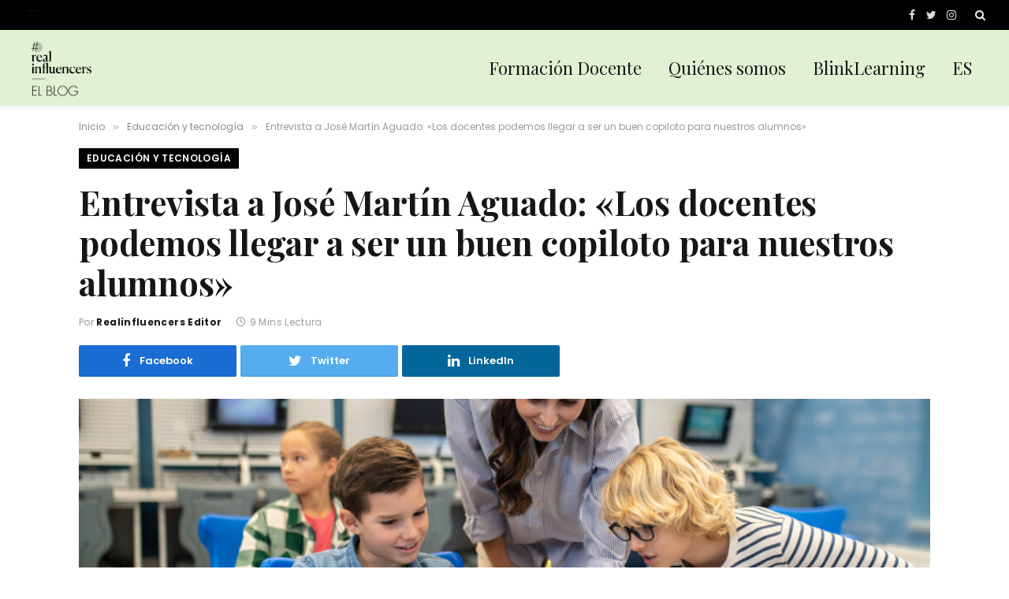

--- FILE ---
content_type: text/html; charset=UTF-8
request_url: https://www.realinfluencers.es/2023/07/25/bienestar-digital-los-docentes-podemos-llegar-a-ser-un-buen-copiloto-para-nuestros-alumnos/
body_size: 17726
content:

<!DOCTYPE html>
<html lang="es-ES" class="s-light site-s-light">

<head>

	<meta charset="UTF-8" />
	<meta name="viewport" content="width=device-width, initial-scale=1" />
	<meta name='robots' content='index, follow, max-image-preview:large, max-snippet:-1, max-video-preview:-1' />
<link rel="alternate" hreflang="es" href="https://www.realinfluencers.es/2023/07/25/bienestar-digital-los-docentes-podemos-llegar-a-ser-un-buen-copiloto-para-nuestros-alumnos/" />
<link rel="alternate" hreflang="x-default" href="https://www.realinfluencers.es/2023/07/25/bienestar-digital-los-docentes-podemos-llegar-a-ser-un-buen-copiloto-para-nuestros-alumnos/" />

	<!-- This site is optimized with the Yoast SEO plugin v19.1 - https://yoast.com/wordpress/plugins/seo/ -->
	<title>Entrevista a José Martín Aguado: &quot;Los docentes podemos llegar a ser un buen copiloto para nuestros alumnos&quot; - Realinfluencers</title><link rel="preload" as="image" imagesrcset="https://www.realinfluencers.es/wp-content/uploads/2023/06/Bienestar_digitalt-1024x533.jpg" imagesizes="(max-width: 1200px) 100vw, 1200px" /><link rel="preload" as="font" href="https://www.realinfluencers.es/wp-content/themes/smart-mag/css/icons/fonts/ts-icons.woff2?v2.3" type="font/woff2" crossorigin="anonymous" />
	<meta name="description" content="Entrevistamos a José Martín Aguado, tutor de adolescentes, profesor y experto en Bienestar Digital en educación" />
	<link rel="canonical" href="https://www.realinfluencers.es/2023/07/25/bienestar-digital-los-docentes-podemos-llegar-a-ser-un-buen-copiloto-para-nuestros-alumnos/" />
	<meta property="og:locale" content="es_ES" />
	<meta property="og:type" content="article" />
	<meta property="og:title" content="Entrevista a José Martín Aguado: &quot;Los docentes podemos llegar a ser un buen copiloto para nuestros alumnos&quot; - Realinfluencers" />
	<meta property="og:description" content="Entrevistamos a José Martín Aguado, tutor de adolescentes, profesor y experto en Bienestar Digital en educación" />
	<meta property="og:url" content="https://www.realinfluencers.es/2023/07/25/bienestar-digital-los-docentes-podemos-llegar-a-ser-un-buen-copiloto-para-nuestros-alumnos/" />
	<meta property="og:site_name" content="Realinfluencers" />
	<meta property="article:publisher" content="https://www.facebook.com/blinklearning/" />
	<meta property="article:published_time" content="2023-07-25T14:15:55+00:00" />
	<meta property="article:modified_time" content="2024-11-07T16:29:26+00:00" />
	<meta property="og:image" content="https://www.realinfluencers.es/wp-content/uploads/2023/06/Bienestar_digitalt.jpg" />
	<meta property="og:image:width" content="1200" />
	<meta property="og:image:height" content="625" />
	<meta property="og:image:type" content="image/jpeg" />
	<meta name="twitter:card" content="summary" />
	<meta name="twitter:creator" content="@Blinklearning" />
	<meta name="twitter:site" content="@Blinklearning" />
	<meta name="twitter:label1" content="Escrito por" />
	<meta name="twitter:data1" content="Realinfluencers Editor" />
	<meta name="twitter:label2" content="Tiempo de lectura" />
	<meta name="twitter:data2" content="9 minutos" />
	<script type="application/ld+json" class="yoast-schema-graph">{"@context":"https://schema.org","@graph":[{"@type":"Organization","@id":"https://www.realinfluencers.es/#organization","name":"BlinkLearning","url":"https://www.realinfluencers.es/","sameAs":["https://www.instagram.com/blinklearning_/","https://es.linkedin.com/company/blinklearning","https://www.youtube.com/user/blinklearning","https://www.facebook.com/blinklearning/","https://twitter.com/Blinklearning"],"logo":{"@type":"ImageObject","inLanguage":"es","@id":"https://www.realinfluencers.es/#/schema/logo/image/","url":"https://www.realinfluencers.es/wp-content/uploads/2019/09/Blink-fondoblanco.png","contentUrl":"https://www.realinfluencers.es/wp-content/uploads/2019/09/Blink-fondoblanco.png","width":1183,"height":624,"caption":"BlinkLearning"},"image":{"@id":"https://www.realinfluencers.es/#/schema/logo/image/"}},{"@type":"WebSite","@id":"https://www.realinfluencers.es/#website","url":"https://www.realinfluencers.es/","name":"Realinfluencers","description":"Formación continua para docentes","publisher":{"@id":"https://www.realinfluencers.es/#organization"},"potentialAction":[{"@type":"SearchAction","target":{"@type":"EntryPoint","urlTemplate":"https://www.realinfluencers.es/?s={search_term_string}"},"query-input":"required name=search_term_string"}],"inLanguage":"es"},{"@type":"ImageObject","inLanguage":"es","@id":"https://www.realinfluencers.es/2023/07/25/bienestar-digital-los-docentes-podemos-llegar-a-ser-un-buen-copiloto-para-nuestros-alumnos/#primaryimage","url":"https://www.realinfluencers.es/wp-content/uploads/2023/06/Bienestar_digitalt.jpg","contentUrl":"https://www.realinfluencers.es/wp-content/uploads/2023/06/Bienestar_digitalt.jpg","width":1200,"height":625,"caption":"Bienestar digital_Realinfluencers"},{"@type":"WebPage","@id":"https://www.realinfluencers.es/2023/07/25/bienestar-digital-los-docentes-podemos-llegar-a-ser-un-buen-copiloto-para-nuestros-alumnos/#webpage","url":"https://www.realinfluencers.es/2023/07/25/bienestar-digital-los-docentes-podemos-llegar-a-ser-un-buen-copiloto-para-nuestros-alumnos/","name":"Entrevista a José Martín Aguado: \"Los docentes podemos llegar a ser un buen copiloto para nuestros alumnos\" - Realinfluencers","isPartOf":{"@id":"https://www.realinfluencers.es/#website"},"primaryImageOfPage":{"@id":"https://www.realinfluencers.es/2023/07/25/bienestar-digital-los-docentes-podemos-llegar-a-ser-un-buen-copiloto-para-nuestros-alumnos/#primaryimage"},"datePublished":"2023-07-25T14:15:55+00:00","dateModified":"2024-11-07T16:29:26+00:00","description":"Entrevistamos a José Martín Aguado, tutor de adolescentes, profesor y experto en Bienestar Digital en educación","breadcrumb":{"@id":"https://www.realinfluencers.es/2023/07/25/bienestar-digital-los-docentes-podemos-llegar-a-ser-un-buen-copiloto-para-nuestros-alumnos/#breadcrumb"},"inLanguage":"es","potentialAction":[{"@type":"ReadAction","target":["https://www.realinfluencers.es/2023/07/25/bienestar-digital-los-docentes-podemos-llegar-a-ser-un-buen-copiloto-para-nuestros-alumnos/"]}]},{"@type":"BreadcrumbList","@id":"https://www.realinfluencers.es/2023/07/25/bienestar-digital-los-docentes-podemos-llegar-a-ser-un-buen-copiloto-para-nuestros-alumnos/#breadcrumb","itemListElement":[{"@type":"ListItem","position":1,"name":"Portada","item":"https://www.realinfluencers.es/"},{"@type":"ListItem","position":2,"name":"Entrevista a José Martín Aguado: «Los docentes podemos llegar a ser un buen copiloto para nuestros alumnos»"}]},{"@type":"Article","@id":"https://www.realinfluencers.es/2023/07/25/bienestar-digital-los-docentes-podemos-llegar-a-ser-un-buen-copiloto-para-nuestros-alumnos/#article","isPartOf":{"@id":"https://www.realinfluencers.es/2023/07/25/bienestar-digital-los-docentes-podemos-llegar-a-ser-un-buen-copiloto-para-nuestros-alumnos/#webpage"},"author":{"@id":"https://www.realinfluencers.es/#/schema/person/df5e11479909b05a948d2b1292167fc4"},"headline":"Entrevista a José Martín Aguado: «Los docentes podemos llegar a ser un buen copiloto para nuestros alumnos»","datePublished":"2023-07-25T14:15:55+00:00","dateModified":"2024-11-07T16:29:26+00:00","mainEntityOfPage":{"@id":"https://www.realinfluencers.es/2023/07/25/bienestar-digital-los-docentes-podemos-llegar-a-ser-un-buen-copiloto-para-nuestros-alumnos/#webpage"},"wordCount":1907,"commentCount":0,"publisher":{"@id":"https://www.realinfluencers.es/#organization"},"image":{"@id":"https://www.realinfluencers.es/2023/07/25/bienestar-digital-los-docentes-podemos-llegar-a-ser-un-buen-copiloto-para-nuestros-alumnos/#primaryimage"},"thumbnailUrl":"https://www.realinfluencers.es/wp-content/uploads/2023/06/Bienestar_digitalt.jpg","keywords":["#NoticiasBlink","#NoticiasDestacadasBlink","blinklearning"],"articleSection":["Educación y tecnología"],"inLanguage":"es","potentialAction":[{"@type":"CommentAction","name":"Comment","target":["https://www.realinfluencers.es/2023/07/25/bienestar-digital-los-docentes-podemos-llegar-a-ser-un-buen-copiloto-para-nuestros-alumnos/#respond"]}]},{"@type":"Person","@id":"https://www.realinfluencers.es/#/schema/person/df5e11479909b05a948d2b1292167fc4","name":"Realinfluencers Editor","url":"https://www.realinfluencers.es/author/redaccion-realinfluencers/"}]}</script>
	<!-- / Yoast SEO plugin. -->


<link rel='dns-prefetch' href='//fonts.googleapis.com' />
<link rel='dns-prefetch' href='//s.w.org' />
<link rel="alternate" type="application/rss+xml" title="Realinfluencers &raquo; Feed" href="https://www.realinfluencers.es/feed/" />
<link rel="alternate" type="application/rss+xml" title="Realinfluencers &raquo; Feed de los comentarios" href="https://www.realinfluencers.es/comments/feed/" />
<link rel="alternate" type="application/rss+xml" title="Realinfluencers &raquo; Comentario Entrevista a José Martín Aguado: «Los docentes podemos llegar a ser un buen copiloto para nuestros alumnos» del feed" href="https://www.realinfluencers.es/2023/07/25/bienestar-digital-los-docentes-podemos-llegar-a-ser-un-buen-copiloto-para-nuestros-alumnos/feed/" />
<script type="text/javascript">
window._wpemojiSettings = {"baseUrl":"https:\/\/s.w.org\/images\/core\/emoji\/14.0.0\/72x72\/","ext":".png","svgUrl":"https:\/\/s.w.org\/images\/core\/emoji\/14.0.0\/svg\/","svgExt":".svg","source":{"concatemoji":"https:\/\/www.realinfluencers.es\/wp-includes\/js\/wp-emoji-release.min.js?ver=6.0.11"}};
/*! This file is auto-generated */
!function(e,a,t){var n,r,o,i=a.createElement("canvas"),p=i.getContext&&i.getContext("2d");function s(e,t){var a=String.fromCharCode,e=(p.clearRect(0,0,i.width,i.height),p.fillText(a.apply(this,e),0,0),i.toDataURL());return p.clearRect(0,0,i.width,i.height),p.fillText(a.apply(this,t),0,0),e===i.toDataURL()}function c(e){var t=a.createElement("script");t.src=e,t.defer=t.type="text/javascript",a.getElementsByTagName("head")[0].appendChild(t)}for(o=Array("flag","emoji"),t.supports={everything:!0,everythingExceptFlag:!0},r=0;r<o.length;r++)t.supports[o[r]]=function(e){if(!p||!p.fillText)return!1;switch(p.textBaseline="top",p.font="600 32px Arial",e){case"flag":return s([127987,65039,8205,9895,65039],[127987,65039,8203,9895,65039])?!1:!s([55356,56826,55356,56819],[55356,56826,8203,55356,56819])&&!s([55356,57332,56128,56423,56128,56418,56128,56421,56128,56430,56128,56423,56128,56447],[55356,57332,8203,56128,56423,8203,56128,56418,8203,56128,56421,8203,56128,56430,8203,56128,56423,8203,56128,56447]);case"emoji":return!s([129777,127995,8205,129778,127999],[129777,127995,8203,129778,127999])}return!1}(o[r]),t.supports.everything=t.supports.everything&&t.supports[o[r]],"flag"!==o[r]&&(t.supports.everythingExceptFlag=t.supports.everythingExceptFlag&&t.supports[o[r]]);t.supports.everythingExceptFlag=t.supports.everythingExceptFlag&&!t.supports.flag,t.DOMReady=!1,t.readyCallback=function(){t.DOMReady=!0},t.supports.everything||(n=function(){t.readyCallback()},a.addEventListener?(a.addEventListener("DOMContentLoaded",n,!1),e.addEventListener("load",n,!1)):(e.attachEvent("onload",n),a.attachEvent("onreadystatechange",function(){"complete"===a.readyState&&t.readyCallback()})),(e=t.source||{}).concatemoji?c(e.concatemoji):e.wpemoji&&e.twemoji&&(c(e.twemoji),c(e.wpemoji)))}(window,document,window._wpemojiSettings);
</script>
<style type="text/css">
img.wp-smiley,
img.emoji {
	display: inline !important;
	border: none !important;
	box-shadow: none !important;
	height: 1em !important;
	width: 1em !important;
	margin: 0 0.07em !important;
	vertical-align: -0.1em !important;
	background: none !important;
	padding: 0 !important;
}
</style>
	<link rel='stylesheet' id='sdm-styles-css'  href='https://www.realinfluencers.es/wp-content/plugins/simple-download-monitor/css/sdm_wp_styles.css?ver=6.0.11' type='text/css' media='all' />
<link rel='stylesheet' id='wp-block-library-css'  href='https://www.realinfluencers.es/wp-includes/css/dist/block-library/style.min.css?ver=6.0.11' type='text/css' media='all' />
<style id='global-styles-inline-css' type='text/css'>
body{--wp--preset--color--black: #000000;--wp--preset--color--cyan-bluish-gray: #abb8c3;--wp--preset--color--white: #ffffff;--wp--preset--color--pale-pink: #f78da7;--wp--preset--color--vivid-red: #cf2e2e;--wp--preset--color--luminous-vivid-orange: #ff6900;--wp--preset--color--luminous-vivid-amber: #fcb900;--wp--preset--color--light-green-cyan: #7bdcb5;--wp--preset--color--vivid-green-cyan: #00d084;--wp--preset--color--pale-cyan-blue: #8ed1fc;--wp--preset--color--vivid-cyan-blue: #0693e3;--wp--preset--color--vivid-purple: #9b51e0;--wp--preset--gradient--vivid-cyan-blue-to-vivid-purple: linear-gradient(135deg,rgba(6,147,227,1) 0%,rgb(155,81,224) 100%);--wp--preset--gradient--light-green-cyan-to-vivid-green-cyan: linear-gradient(135deg,rgb(122,220,180) 0%,rgb(0,208,130) 100%);--wp--preset--gradient--luminous-vivid-amber-to-luminous-vivid-orange: linear-gradient(135deg,rgba(252,185,0,1) 0%,rgba(255,105,0,1) 100%);--wp--preset--gradient--luminous-vivid-orange-to-vivid-red: linear-gradient(135deg,rgba(255,105,0,1) 0%,rgb(207,46,46) 100%);--wp--preset--gradient--very-light-gray-to-cyan-bluish-gray: linear-gradient(135deg,rgb(238,238,238) 0%,rgb(169,184,195) 100%);--wp--preset--gradient--cool-to-warm-spectrum: linear-gradient(135deg,rgb(74,234,220) 0%,rgb(151,120,209) 20%,rgb(207,42,186) 40%,rgb(238,44,130) 60%,rgb(251,105,98) 80%,rgb(254,248,76) 100%);--wp--preset--gradient--blush-light-purple: linear-gradient(135deg,rgb(255,206,236) 0%,rgb(152,150,240) 100%);--wp--preset--gradient--blush-bordeaux: linear-gradient(135deg,rgb(254,205,165) 0%,rgb(254,45,45) 50%,rgb(107,0,62) 100%);--wp--preset--gradient--luminous-dusk: linear-gradient(135deg,rgb(255,203,112) 0%,rgb(199,81,192) 50%,rgb(65,88,208) 100%);--wp--preset--gradient--pale-ocean: linear-gradient(135deg,rgb(255,245,203) 0%,rgb(182,227,212) 50%,rgb(51,167,181) 100%);--wp--preset--gradient--electric-grass: linear-gradient(135deg,rgb(202,248,128) 0%,rgb(113,206,126) 100%);--wp--preset--gradient--midnight: linear-gradient(135deg,rgb(2,3,129) 0%,rgb(40,116,252) 100%);--wp--preset--duotone--dark-grayscale: url('#wp-duotone-dark-grayscale');--wp--preset--duotone--grayscale: url('#wp-duotone-grayscale');--wp--preset--duotone--purple-yellow: url('#wp-duotone-purple-yellow');--wp--preset--duotone--blue-red: url('#wp-duotone-blue-red');--wp--preset--duotone--midnight: url('#wp-duotone-midnight');--wp--preset--duotone--magenta-yellow: url('#wp-duotone-magenta-yellow');--wp--preset--duotone--purple-green: url('#wp-duotone-purple-green');--wp--preset--duotone--blue-orange: url('#wp-duotone-blue-orange');--wp--preset--font-size--small: 13px;--wp--preset--font-size--medium: 20px;--wp--preset--font-size--large: 36px;--wp--preset--font-size--x-large: 42px;}.has-black-color{color: var(--wp--preset--color--black) !important;}.has-cyan-bluish-gray-color{color: var(--wp--preset--color--cyan-bluish-gray) !important;}.has-white-color{color: var(--wp--preset--color--white) !important;}.has-pale-pink-color{color: var(--wp--preset--color--pale-pink) !important;}.has-vivid-red-color{color: var(--wp--preset--color--vivid-red) !important;}.has-luminous-vivid-orange-color{color: var(--wp--preset--color--luminous-vivid-orange) !important;}.has-luminous-vivid-amber-color{color: var(--wp--preset--color--luminous-vivid-amber) !important;}.has-light-green-cyan-color{color: var(--wp--preset--color--light-green-cyan) !important;}.has-vivid-green-cyan-color{color: var(--wp--preset--color--vivid-green-cyan) !important;}.has-pale-cyan-blue-color{color: var(--wp--preset--color--pale-cyan-blue) !important;}.has-vivid-cyan-blue-color{color: var(--wp--preset--color--vivid-cyan-blue) !important;}.has-vivid-purple-color{color: var(--wp--preset--color--vivid-purple) !important;}.has-black-background-color{background-color: var(--wp--preset--color--black) !important;}.has-cyan-bluish-gray-background-color{background-color: var(--wp--preset--color--cyan-bluish-gray) !important;}.has-white-background-color{background-color: var(--wp--preset--color--white) !important;}.has-pale-pink-background-color{background-color: var(--wp--preset--color--pale-pink) !important;}.has-vivid-red-background-color{background-color: var(--wp--preset--color--vivid-red) !important;}.has-luminous-vivid-orange-background-color{background-color: var(--wp--preset--color--luminous-vivid-orange) !important;}.has-luminous-vivid-amber-background-color{background-color: var(--wp--preset--color--luminous-vivid-amber) !important;}.has-light-green-cyan-background-color{background-color: var(--wp--preset--color--light-green-cyan) !important;}.has-vivid-green-cyan-background-color{background-color: var(--wp--preset--color--vivid-green-cyan) !important;}.has-pale-cyan-blue-background-color{background-color: var(--wp--preset--color--pale-cyan-blue) !important;}.has-vivid-cyan-blue-background-color{background-color: var(--wp--preset--color--vivid-cyan-blue) !important;}.has-vivid-purple-background-color{background-color: var(--wp--preset--color--vivid-purple) !important;}.has-black-border-color{border-color: var(--wp--preset--color--black) !important;}.has-cyan-bluish-gray-border-color{border-color: var(--wp--preset--color--cyan-bluish-gray) !important;}.has-white-border-color{border-color: var(--wp--preset--color--white) !important;}.has-pale-pink-border-color{border-color: var(--wp--preset--color--pale-pink) !important;}.has-vivid-red-border-color{border-color: var(--wp--preset--color--vivid-red) !important;}.has-luminous-vivid-orange-border-color{border-color: var(--wp--preset--color--luminous-vivid-orange) !important;}.has-luminous-vivid-amber-border-color{border-color: var(--wp--preset--color--luminous-vivid-amber) !important;}.has-light-green-cyan-border-color{border-color: var(--wp--preset--color--light-green-cyan) !important;}.has-vivid-green-cyan-border-color{border-color: var(--wp--preset--color--vivid-green-cyan) !important;}.has-pale-cyan-blue-border-color{border-color: var(--wp--preset--color--pale-cyan-blue) !important;}.has-vivid-cyan-blue-border-color{border-color: var(--wp--preset--color--vivid-cyan-blue) !important;}.has-vivid-purple-border-color{border-color: var(--wp--preset--color--vivid-purple) !important;}.has-vivid-cyan-blue-to-vivid-purple-gradient-background{background: var(--wp--preset--gradient--vivid-cyan-blue-to-vivid-purple) !important;}.has-light-green-cyan-to-vivid-green-cyan-gradient-background{background: var(--wp--preset--gradient--light-green-cyan-to-vivid-green-cyan) !important;}.has-luminous-vivid-amber-to-luminous-vivid-orange-gradient-background{background: var(--wp--preset--gradient--luminous-vivid-amber-to-luminous-vivid-orange) !important;}.has-luminous-vivid-orange-to-vivid-red-gradient-background{background: var(--wp--preset--gradient--luminous-vivid-orange-to-vivid-red) !important;}.has-very-light-gray-to-cyan-bluish-gray-gradient-background{background: var(--wp--preset--gradient--very-light-gray-to-cyan-bluish-gray) !important;}.has-cool-to-warm-spectrum-gradient-background{background: var(--wp--preset--gradient--cool-to-warm-spectrum) !important;}.has-blush-light-purple-gradient-background{background: var(--wp--preset--gradient--blush-light-purple) !important;}.has-blush-bordeaux-gradient-background{background: var(--wp--preset--gradient--blush-bordeaux) !important;}.has-luminous-dusk-gradient-background{background: var(--wp--preset--gradient--luminous-dusk) !important;}.has-pale-ocean-gradient-background{background: var(--wp--preset--gradient--pale-ocean) !important;}.has-electric-grass-gradient-background{background: var(--wp--preset--gradient--electric-grass) !important;}.has-midnight-gradient-background{background: var(--wp--preset--gradient--midnight) !important;}.has-small-font-size{font-size: var(--wp--preset--font-size--small) !important;}.has-medium-font-size{font-size: var(--wp--preset--font-size--medium) !important;}.has-large-font-size{font-size: var(--wp--preset--font-size--large) !important;}.has-x-large-font-size{font-size: var(--wp--preset--font-size--x-large) !important;}
</style>
<link rel='stylesheet' id='contact-form-7-css'  href='https://www.realinfluencers.es/wp-content/plugins/contact-form-7/includes/css/styles.css?ver=5.5.6.1' type='text/css' media='all' />
<link rel='stylesheet' id='tfba_socialfeed_style-css'  href='https://www.realinfluencers.es/wp-content/plugins/twitter-feed-by-arrowplugins-premium-1.0/includes/../css/jquery.socialfeed.css?ver=1.0.0' type='text/css' media='all' />
<link rel='stylesheet' id='wpml-legacy-dropdown-0-css'  href='//www.realinfluencers.es/wp-content/plugins/sitepress-multilingual-cms/templates/language-switchers/legacy-dropdown/style.min.css?ver=1' type='text/css' media='all' />
<link rel='stylesheet' id='wpml-legacy-horizontal-list-0-css'  href='//www.realinfluencers.es/wp-content/plugins/sitepress-multilingual-cms/templates/language-switchers/legacy-list-horizontal/style.min.css?ver=1' type='text/css' media='all' />
<link rel='stylesheet' id='wpml-menu-item-0-css'  href='//www.realinfluencers.es/wp-content/plugins/sitepress-multilingual-cms/templates/language-switchers/menu-item/style.min.css?ver=1' type='text/css' media='all' />
<link rel='stylesheet' id='cms-navigation-style-base-css'  href='https://www.realinfluencers.es/wp-content/plugins/wpml-cms-nav/res/css/cms-navigation-base.css?ver=1.5.5' type='text/css' media='screen' />
<link rel='stylesheet' id='cms-navigation-style-css'  href='https://www.realinfluencers.es/wp-content/plugins/wpml-cms-nav/res/css/cms-navigation.css?ver=1.5.5' type='text/css' media='screen' />
<link rel='stylesheet' id='smartmag-core-css'  href='https://www.realinfluencers.es/wp-content/themes/smart-mag/style.css?ver=8.0.6' type='text/css' media='all' />
<style id='smartmag-core-inline-css' type='text/css'>
:root { --c-main: #000000;
--c-main-rgb: 0,0,0;
--text-font: "Poppins", system-ui, -apple-system, "Segoe UI", Arial, sans-serif;
--body-font: "Poppins", system-ui, -apple-system, "Segoe UI", Arial, sans-serif;
--ui-font: "Poppins", system-ui, -apple-system, "Segoe UI", Arial, sans-serif;
--title-font: "Poppins", system-ui, -apple-system, "Segoe UI", Arial, sans-serif;
--h-font: "Poppins", system-ui, -apple-system, "Segoe UI", Arial, sans-serif;
--title-font: "Playfair Display", system-ui, -apple-system, "Segoe UI", Arial, sans-serif;
--h-font: "Playfair Display", system-ui, -apple-system, "Segoe UI", Arial, sans-serif;
--title-size-xs: 0px;
--title-size-s: 0px;
--title-size-xl: 21px;
--title-fw-semi: 0;
--main-width: 1080px;
--wrap-padding: 30px;
--excerpt-size: 14px; }
.wrap { width: 100%; }
.main-wrap > .main { margin-top: 0px; }
.main-sidebar .widget-title { --space-below: 0px; }
.smart-head-main { --c-shadow: rgba(0,0,0,0.05); }
.smart-head-main .smart-head-top { --head-h: 38px; }
.smart-head-main .smart-head-mid { --head-h: 96px; background-color: #e0f2d3; border-top-width: 0px; }
.smart-head-main .smart-head-mid > .inner { padding-bottom: 0px; }
.navigation { font-family: "Poppins", system-ui, -apple-system, "Segoe UI", Arial, sans-serif; }
.navigation-main .menu > li > a { font-family: "Playfair Display", system-ui, -apple-system, "Segoe UI", Arial, sans-serif; font-size: 22px; font-weight: 200; font-style: normal; text-transform: initial; }
.navigation-main .menu > li li a { font-family: "Poppins", system-ui, -apple-system, "Segoe UI", Arial, sans-serif; }
.s-light .sub-cats { background-color: #000000; }
.smart-head-mobile .smart-head-sticky { max-height: 0px; --head-h: 0px; }
.smart-head-mobile .smart-head-top { border-bottom-width: 0px; }
.smart-head-mobile .smart-head-mid { --head-h: 57px; background-color: #e0f2d3; border-top-width: 3px; border-top-color: #e0f2d3; border-bottom-width: 0px; border-bottom-color: #e0f2d3; }
.s-dark .smart-head-mobile .smart-head-mid,
.smart-head-mobile .s-dark.smart-head-mid { border-bottom-color: #000000; }
.mobile-menu { font-family: "Playfair Display", system-ui, -apple-system, "Segoe UI", Arial, sans-serif; font-weight: normal; font-style: normal; text-transform: initial; }
.smart-head-main .logo-is-image { padding-top: 2px; }
.smart-head-main { --c-hamburger: #0f0f0f; }
.smart-head-main .offcanvas-toggle:hover { --c-hamburger: #8e8e8e; }
.smart-head-main .offcanvas-toggle { transform: scale(0.7); }
.smart-head-main .hamburger-icon { --line-weight: 1px; }
.smart-head-mobile { --c-hamburger: #0a0a0a; }
.smart-head-mobile .offcanvas-toggle:hover { --c-hamburger: #7f7f7f; }
.smart-head-mobile .offcanvas-toggle { transform: scale(0.9); }
.smart-head-mobile .hamburger-icon { --line-weight: 2.5px; --height: 17px; }
.smart-head-mobile .offcanvas-toggle { --item-mr: 1px; }
.upper-footer > .wrap { padding-top: 0px; }
.main-footer .lower-footer { background-color: #0f0f0f; }
.s-dark .lower-footer { background-color: #0a0a0a; }
.lower-footer { color: #e0f2d3; }
.s-dark .lower-footer { color: #e0f2d3; }
.main-footer .lower-footer { --c-links: #e0f2d3; --c-foot-menu: #e0f2d3; }
.s-dark .lower-footer { --c-links: #e0f2d3; --c-foot-menu: #e0f2d3; }
.lower-footer .inner { padding-top: 80px; padding-bottom: 80px; }
.post-meta .meta-item, .post-meta .text-in { font-size: 11px; font-weight: normal; text-transform: uppercase; letter-spacing: 0.03em; }
.post-meta .text-in, .post-meta .post-cat > a { font-size: 11px; }
.post-meta .post-cat > a { font-weight: bold; text-transform: uppercase; letter-spacing: 0.1em; }
.post-meta .post-author > a { font-weight: bold; }
.block-head .heading { font-family: "Roboto", system-ui, -apple-system, "Segoe UI", Arial, sans-serif; }
.loop-grid-base .post-title { font-size: 18px; font-weight: 600; }
.single .featured .ratio-is-custom { padding-bottom: calc(100% / 1); }
.single .featured .image-link { padding-bottom: initial; height: 300px; }
.post-meta-single .meta-item, .post-meta-single .text-in { font-size: 12px; font-weight: normal; text-transform: initial; }
.the-post-header .post-meta .post-title { font-family: "Playfair Display", system-ui, -apple-system, "Segoe UI", Arial, sans-serif; }
.entry-content { font-family: "Poppins", system-ui, -apple-system, "Segoe UI", Arial, sans-serif; font-size: 16px; }
.post-share-float .service { width: 38px; height: 34px; margin-bottom: 8px; font-size: 18px; }
.post-share-float .service:not(:hover) { color: #ffffff; }
.s-head-modern .sub-title { font-family: "Poppins", system-ui, -apple-system, "Segoe UI", Arial, sans-serif; font-weight: normal; font-style: normal; text-transform: initial; }
.site-s-light .s-head-modern-a .post-meta { --c-post-meta: #000000; }
.s-head-large .sub-title { font-family: "Poppins", system-ui, -apple-system, "Segoe UI", Arial, sans-serif; }
.site-s-light .s-head-large .sub-title { color: #666666; }
.site-s-light .s-head-large .post-meta { --c-post-meta: #9b9b9b; }
.s-post-large .post-content-wrap { display: grid; }
.s-post-large .entry-content { max-width: calc(0px + var(--p-spacious-pad)*2); justify-self: center; }
.post-cover .overlay { --grad-color: var(--c-main); }
@media (min-width: 1200px) { .post-cover .post-meta .post-title { font-size: 26px; } }
@media (min-width: 940px) and (max-width: 1200px) { .navigation-main .menu > li > a { font-size: calc(10px + (22px - 10px) * .7); } }
@media (min-width: 768px) and (max-width: 940px) { .ts-contain, .main { padding-left: 35px; padding-right: 35px; }
.mobile-menu { font-size: 25px; }
.single .featured .image-link { padding-bottom: initial; height: 250px; } }
@media (max-width: 767px) { .ts-contain, .main { padding-left: 25px; padding-right: 25px; }
.mobile-menu { font-size: 25px; line-height: 0.15; }
.single .featured .image-link { padding-bottom: initial; height: 200px; } }


</style>
<link rel='stylesheet' id='smartmag-magnific-popup-css'  href='https://www.realinfluencers.es/wp-content/themes/smart-mag/css/lightbox.css?ver=8.0.6' type='text/css' media='all' />
<link rel='stylesheet' id='smartmag-icons-css'  href='https://www.realinfluencers.es/wp-content/themes/smart-mag/css/icons/icons.css?ver=8.0.6' type='text/css' media='all' />
<link rel='stylesheet' id='smart-mag-child-css'  href='https://www.realinfluencers.es/wp-content/themes/smart-mag-child/style.css?ver=1.0' type='text/css' media='all' />
<link crossorigin="anonymous" rel='stylesheet' id='smartmag-gfonts-custom-css'  href='https://fonts.googleapis.com/css?family=Poppins%3A400%2C500%2C600%2C700%2Cnormal%7CPlayfair+Display%3A400%2C500%2C600%2C700%2C200%2Cnormal%7CRoboto%3A400%2C500%2C600%2C700&#038;display=swap' type='text/css' media='all' />
<script type='text/javascript' src='https://www.realinfluencers.es/wp-includes/js/jquery/jquery.min.js?ver=3.6.0' id='jquery-core-js'></script>
<script type='text/javascript' src='https://www.realinfluencers.es/wp-includes/js/jquery/jquery-migrate.min.js?ver=3.3.2' id='jquery-migrate-js'></script>
<script type='text/javascript' id='sdm-scripts-js-extra'>
/* <![CDATA[ */
var sdm_ajax_script = {"ajaxurl":"https:\/\/www.realinfluencers.es\/wp-admin\/admin-ajax.php"};
/* ]]> */
</script>
<script type='text/javascript' src='https://www.realinfluencers.es/wp-content/plugins/simple-download-monitor/js/sdm_wp_scripts.js?ver=6.0.11' id='sdm-scripts-js'></script>
<script type='text/javascript' src='https://www.realinfluencers.es/wp-content/plugins/twitter-feed-by-arrowplugins-premium-1.0/includes/../bower_components/codebird-js/codebird.js?ver=6.0.11' id='tfba_codebird-js'></script>
<script type='text/javascript' src='https://www.realinfluencers.es/wp-content/plugins/twitter-feed-by-arrowplugins-premium-1.0/includes/../bower_components/doT/doT.min.js?ver=6.0.11' id='tfba_doT-js'></script>
<script type='text/javascript' src='https://www.realinfluencers.es/wp-content/plugins/twitter-feed-by-arrowplugins-premium-1.0/includes/../bower_components/moment/min/moment.min.js?ver=6.0.11' id='tfba_moment-js'></script>
<script type='text/javascript' src='https://www.realinfluencers.es/wp-content/plugins/twitter-feed-by-arrowplugins-premium-1.0/includes/../bower_components/moment/locale/es.js?ver=6.0.11' id='tfba_moment_es-js'></script>
<script type='text/javascript' src='https://www.realinfluencers.es/wp-content/plugins/twitter-feed-by-arrowplugins-premium-1.0/includes/../js/jquery.socialfeed.js?ver=6.0.11' id='tfba_socialfeed-js'></script>
<script type='text/javascript' src='//www.realinfluencers.es/wp-content/plugins/sitepress-multilingual-cms/templates/language-switchers/legacy-dropdown/script.min.js?ver=1' id='wpml-legacy-dropdown-0-js'></script>
<link rel="https://api.w.org/" href="https://www.realinfluencers.es/wp-json/" /><link rel="alternate" type="application/json" href="https://www.realinfluencers.es/wp-json/wp/v2/posts/34196" /><link rel="EditURI" type="application/rsd+xml" title="RSD" href="https://www.realinfluencers.es/xmlrpc.php?rsd" />
<link rel="wlwmanifest" type="application/wlwmanifest+xml" href="https://www.realinfluencers.es/wp-includes/wlwmanifest.xml" /> 
<meta name="generator" content="WordPress 6.0.11" />
<link rel='shortlink' href='https://www.realinfluencers.es/?p=34196' />
<link rel="alternate" type="application/json+oembed" href="https://www.realinfluencers.es/wp-json/oembed/1.0/embed?url=https%3A%2F%2Fwww.realinfluencers.es%2F2023%2F07%2F25%2Fbienestar-digital-los-docentes-podemos-llegar-a-ser-un-buen-copiloto-para-nuestros-alumnos%2F" />
<link rel="alternate" type="text/xml+oembed" href="https://www.realinfluencers.es/wp-json/oembed/1.0/embed?url=https%3A%2F%2Fwww.realinfluencers.es%2F2023%2F07%2F25%2Fbienestar-digital-los-docentes-podemos-llegar-a-ser-un-buen-copiloto-para-nuestros-alumnos%2F&#038;format=xml" />
<meta name="generator" content="WPML ver:4.5.8 stt:1,2;" />

		<script>
		var BunyadSchemeKey = 'bunyad-scheme';
		(() => {
			const d = document.documentElement;
			const c = d.classList;
			const scheme = localStorage.getItem(BunyadSchemeKey);
			if (scheme) {
				d.dataset.origClass = c;
				scheme === 'dark' ? c.remove('s-light', 'site-s-light') : c.remove('s-dark', 'site-s-dark');
				c.add('site-s-' + scheme, 's-' + scheme);
			}
		})();
		</script>
		<link rel="amphtml" href="https://www.realinfluencers.es/2023/07/25/bienestar-digital-los-docentes-podemos-llegar-a-ser-un-buen-copiloto-para-nuestros-alumnos/?amp=1"><script>
  (function(i,s,o,g,r,a,m){i['GoogleAnalyticsObject']=r;i[r]=i[r]||function(){
  (i[r].q=i[r].q||[]).push(arguments)},i[r].l=1*new Date();a=s.createElement(o),
  m=s.getElementsByTagName(o)[0];a.async=1;a.src=g;m.parentNode.insertBefore(a,m)
  })(window,document,'script','https://www.google-analytics.com/analytics.js','ga');

  ga('create', 'UA-90764226-1', 'auto');
  ga('send', 'pageview');

</script>

<!-- Google tag (gtag.js) -->
<script async src="https://www.googletagmanager.com/gtag/js?id=G-KP0VVS54ZJ"></script>
<script>
  window.dataLayer = window.dataLayer || [];
  function gtag(){dataLayer.push(arguments);}
  gtag('js', new Date());

  gtag('config', 'G-KP0VVS54ZJ');
</script><meta name="twitter:partner" content="tfwp"><link rel="icon" href="https://www.realinfluencers.es/wp-content/uploads/2022/05/Simbolo-150x150.png" sizes="32x32" />
<link rel="icon" href="https://www.realinfluencers.es/wp-content/uploads/2022/05/Simbolo-300x300.png" sizes="192x192" />
<link rel="apple-touch-icon" href="https://www.realinfluencers.es/wp-content/uploads/2022/05/Simbolo-300x300.png" />
<meta name="msapplication-TileImage" content="https://www.realinfluencers.es/wp-content/uploads/2022/05/Simbolo-300x300.png" />

<meta name="twitter:card" content="summary"><meta name="twitter:title" content="Entrevista a José Martín Aguado: «Los docentes podemos llegar a ser un buen copiloto para nuestros alumnos»"><meta name="twitter:description" content="Es fundamental abordar el bienestar digital en el ámbito escolar, ya que las instituciones educativas desempeñan un papel fundamental en la formación de ciudadanos digitales responsables y saludables."><meta name="twitter:image" content="https://www.realinfluencers.es/wp-content/uploads/2023/06/Bienestar_digitalt.jpg"><meta name="twitter:image:alt" content="Bienestar digital_Realinfluencers">
		<style type="text/css" id="wp-custom-css">
			.smart-head .logo-image {
	object-position: left center;
}

.mobile-menu li a {
	max-width: 100%;
	padding-right: 20px;
}

.off-canvas .ts-logo {
	justify-content: flex-start;
	margin-left: -20px;
}		</style>
		

</head>

<body class="post-template-default single single-post postid-34196 single-format-standard wp-custom-logo right-sidebar post-layout-large-image post-cat-6 has-lb has-lb-sm layout-normal elementor-default elementor-kit-31690">

<svg xmlns="http://www.w3.org/2000/svg" viewBox="0 0 0 0" width="0" height="0" focusable="false" role="none" style="visibility: hidden; position: absolute; left: -9999px; overflow: hidden;" ><defs><filter id="wp-duotone-dark-grayscale"><feColorMatrix color-interpolation-filters="sRGB" type="matrix" values=" .299 .587 .114 0 0 .299 .587 .114 0 0 .299 .587 .114 0 0 .299 .587 .114 0 0 " /><feComponentTransfer color-interpolation-filters="sRGB" ><feFuncR type="table" tableValues="0 0.49803921568627" /><feFuncG type="table" tableValues="0 0.49803921568627" /><feFuncB type="table" tableValues="0 0.49803921568627" /><feFuncA type="table" tableValues="1 1" /></feComponentTransfer><feComposite in2="SourceGraphic" operator="in" /></filter></defs></svg><svg xmlns="http://www.w3.org/2000/svg" viewBox="0 0 0 0" width="0" height="0" focusable="false" role="none" style="visibility: hidden; position: absolute; left: -9999px; overflow: hidden;" ><defs><filter id="wp-duotone-grayscale"><feColorMatrix color-interpolation-filters="sRGB" type="matrix" values=" .299 .587 .114 0 0 .299 .587 .114 0 0 .299 .587 .114 0 0 .299 .587 .114 0 0 " /><feComponentTransfer color-interpolation-filters="sRGB" ><feFuncR type="table" tableValues="0 1" /><feFuncG type="table" tableValues="0 1" /><feFuncB type="table" tableValues="0 1" /><feFuncA type="table" tableValues="1 1" /></feComponentTransfer><feComposite in2="SourceGraphic" operator="in" /></filter></defs></svg><svg xmlns="http://www.w3.org/2000/svg" viewBox="0 0 0 0" width="0" height="0" focusable="false" role="none" style="visibility: hidden; position: absolute; left: -9999px; overflow: hidden;" ><defs><filter id="wp-duotone-purple-yellow"><feColorMatrix color-interpolation-filters="sRGB" type="matrix" values=" .299 .587 .114 0 0 .299 .587 .114 0 0 .299 .587 .114 0 0 .299 .587 .114 0 0 " /><feComponentTransfer color-interpolation-filters="sRGB" ><feFuncR type="table" tableValues="0.54901960784314 0.98823529411765" /><feFuncG type="table" tableValues="0 1" /><feFuncB type="table" tableValues="0.71764705882353 0.25490196078431" /><feFuncA type="table" tableValues="1 1" /></feComponentTransfer><feComposite in2="SourceGraphic" operator="in" /></filter></defs></svg><svg xmlns="http://www.w3.org/2000/svg" viewBox="0 0 0 0" width="0" height="0" focusable="false" role="none" style="visibility: hidden; position: absolute; left: -9999px; overflow: hidden;" ><defs><filter id="wp-duotone-blue-red"><feColorMatrix color-interpolation-filters="sRGB" type="matrix" values=" .299 .587 .114 0 0 .299 .587 .114 0 0 .299 .587 .114 0 0 .299 .587 .114 0 0 " /><feComponentTransfer color-interpolation-filters="sRGB" ><feFuncR type="table" tableValues="0 1" /><feFuncG type="table" tableValues="0 0.27843137254902" /><feFuncB type="table" tableValues="0.5921568627451 0.27843137254902" /><feFuncA type="table" tableValues="1 1" /></feComponentTransfer><feComposite in2="SourceGraphic" operator="in" /></filter></defs></svg><svg xmlns="http://www.w3.org/2000/svg" viewBox="0 0 0 0" width="0" height="0" focusable="false" role="none" style="visibility: hidden; position: absolute; left: -9999px; overflow: hidden;" ><defs><filter id="wp-duotone-midnight"><feColorMatrix color-interpolation-filters="sRGB" type="matrix" values=" .299 .587 .114 0 0 .299 .587 .114 0 0 .299 .587 .114 0 0 .299 .587 .114 0 0 " /><feComponentTransfer color-interpolation-filters="sRGB" ><feFuncR type="table" tableValues="0 0" /><feFuncG type="table" tableValues="0 0.64705882352941" /><feFuncB type="table" tableValues="0 1" /><feFuncA type="table" tableValues="1 1" /></feComponentTransfer><feComposite in2="SourceGraphic" operator="in" /></filter></defs></svg><svg xmlns="http://www.w3.org/2000/svg" viewBox="0 0 0 0" width="0" height="0" focusable="false" role="none" style="visibility: hidden; position: absolute; left: -9999px; overflow: hidden;" ><defs><filter id="wp-duotone-magenta-yellow"><feColorMatrix color-interpolation-filters="sRGB" type="matrix" values=" .299 .587 .114 0 0 .299 .587 .114 0 0 .299 .587 .114 0 0 .299 .587 .114 0 0 " /><feComponentTransfer color-interpolation-filters="sRGB" ><feFuncR type="table" tableValues="0.78039215686275 1" /><feFuncG type="table" tableValues="0 0.94901960784314" /><feFuncB type="table" tableValues="0.35294117647059 0.47058823529412" /><feFuncA type="table" tableValues="1 1" /></feComponentTransfer><feComposite in2="SourceGraphic" operator="in" /></filter></defs></svg><svg xmlns="http://www.w3.org/2000/svg" viewBox="0 0 0 0" width="0" height="0" focusable="false" role="none" style="visibility: hidden; position: absolute; left: -9999px; overflow: hidden;" ><defs><filter id="wp-duotone-purple-green"><feColorMatrix color-interpolation-filters="sRGB" type="matrix" values=" .299 .587 .114 0 0 .299 .587 .114 0 0 .299 .587 .114 0 0 .299 .587 .114 0 0 " /><feComponentTransfer color-interpolation-filters="sRGB" ><feFuncR type="table" tableValues="0.65098039215686 0.40392156862745" /><feFuncG type="table" tableValues="0 1" /><feFuncB type="table" tableValues="0.44705882352941 0.4" /><feFuncA type="table" tableValues="1 1" /></feComponentTransfer><feComposite in2="SourceGraphic" operator="in" /></filter></defs></svg><svg xmlns="http://www.w3.org/2000/svg" viewBox="0 0 0 0" width="0" height="0" focusable="false" role="none" style="visibility: hidden; position: absolute; left: -9999px; overflow: hidden;" ><defs><filter id="wp-duotone-blue-orange"><feColorMatrix color-interpolation-filters="sRGB" type="matrix" values=" .299 .587 .114 0 0 .299 .587 .114 0 0 .299 .587 .114 0 0 .299 .587 .114 0 0 " /><feComponentTransfer color-interpolation-filters="sRGB" ><feFuncR type="table" tableValues="0.098039215686275 1" /><feFuncG type="table" tableValues="0 0.66274509803922" /><feFuncB type="table" tableValues="0.84705882352941 0.41960784313725" /><feFuncA type="table" tableValues="1 1" /></feComponentTransfer><feComposite in2="SourceGraphic" operator="in" /></filter></defs></svg>

<div class="main-wrap">

	
<div class="off-canvas-backdrop"></div>
<div class="mobile-menu-container off-canvas s-dark" id="off-canvas">

	<div class="off-canvas-head">
		<a href="#" class="close"><i class="tsi tsi-times"></i></a>

		<div class="ts-logo">
					</div>
	</div>

	<div class="off-canvas-content">

					<ul class="mobile-menu"></ul>
		
					<div class="off-canvas-widgets">
				<div id="icl_lang_sel_widget-5" class="widget widget_icl_lang_sel_widget">
<div
	 class="wpml-ls-sidebars-smartmag-off-canvas wpml-ls wpml-ls-legacy-dropdown js-wpml-ls-legacy-dropdown">
	<ul>

		<li tabindex="0" class="wpml-ls-slot-smartmag-off-canvas wpml-ls-item wpml-ls-item-es wpml-ls-current-language wpml-ls-first-item wpml-ls-last-item wpml-ls-item-legacy-dropdown">
			<a href="#" class="js-wpml-ls-item-toggle wpml-ls-item-toggle">
                <span class="wpml-ls-native">ES</span></a>

			<ul class="wpml-ls-sub-menu">
							</ul>

		</li>

	</ul>
</div>
</div>			</div>
		
		
	</div>

</div>
<div class="smart-head smart-head-a smart-head-main" id="smart-head" data-sticky="auto" data-sticky-type="smart" data-sticky-full>
	
	<div class="smart-head-row smart-head-top s-dark smart-head-row-full">

		<div class="inner wrap">

							
				<div class="items items-left ">
				
<button class="offcanvas-toggle has-icon" type="button" aria-label="Menu">
	<span class="hamburger-icon hamburger-icon-a">
		<span class="inner"></span>
	</span>
</button>				</div>

							
				<div class="items items-center empty">
								</div>

							
				<div class="items items-right ">
				
		<div class="spc-social-block spc-social spc-social-a smart-head-social">
		
			
				<a href="https://www.facebook.com/FormacionContinuaParaDocentes" class="link service s-facebook" target="_blank" rel="noopener">
					<i class="icon tsi tsi-facebook"></i>
					<span class="visuallyhidden">Facebook</span>
				</a>
									
			
				<a href="https://twitter.com/realinfluencer_" class="link service s-twitter" target="_blank" rel="noopener">
					<i class="icon tsi tsi-twitter"></i>
					<span class="visuallyhidden">Twitter</span>
				</a>
									
			
				<a href="https://www.instagram.com/realinfluencers_/" class="link service s-instagram" target="_blank" rel="noopener">
					<i class="icon tsi tsi-instagram"></i>
					<span class="visuallyhidden">Instagram</span>
				</a>
									
			
		</div>

		

	<a href="#" class="search-icon has-icon-only is-icon" title="Search">
		<i class="tsi tsi-search"></i>
	</a>

				</div>

						
		</div>
	</div>

	
	<div class="smart-head-row smart-head-mid is-light smart-head-row-full">

		<div class="inner wrap">

							
				<div class="items items-left ">
					<a href="https://www.realinfluencers.es/" title="Realinfluencers" rel="home" class="logo-link ts-logo logo-is-image">
		<span>
			
				
					<img src="https://www.realinfluencers.es/wp-content/uploads/2022/06/Logotipo-negativo-sinfondo-1.png" class="logo-image logo-image-dark" alt="Realinfluencers" width="236" height="188"/><img src="https://www.realinfluencers.es/wp-content/uploads/2022/07/elblog2-4.png" class="logo-image" alt="Realinfluencers" width="414" height="330"/>
									 
					</span>
	</a>				</div>

							
				<div class="items items-center empty">
								</div>

							
				<div class="items items-right ">
					<div class="nav-wrap">
		<nav class="navigation navigation-main nav-hov-a">
			<ul id="menu-principal" class="menu"><li id="menu-item-31795" class="menu-item menu-item-type-custom menu-item-object-custom menu-item-31795"><a target="_blank" rel="noopener" href="https://www.realinfluencers.com/">Formación Docente</a></li>
<li id="menu-item-32206" class="menu-item menu-item-type-custom menu-item-object-custom menu-item-32206"><a target="_blank" rel="noopener" href="https://www.realinfluencers.com/sobre-nosotros">Quiénes somos</a></li>
<li id="menu-item-32125" class="menu-item menu-item-type-post_type menu-item-object-page menu-item-32125"><a href="https://www.realinfluencers.es/blinklearning/">BlinkLearning</a></li>
<li id="menu-item-wpml-ls-51-es" class="menu-item wpml-ls-slot-51 wpml-ls-item wpml-ls-item-es wpml-ls-current-language wpml-ls-menu-item wpml-ls-first-item wpml-ls-last-item menu-item-type-wpml_ls_menu_item menu-item-object-wpml_ls_menu_item menu-item-wpml-ls-51-es"><a title="ES" href="https://www.realinfluencers.es/2023/07/25/bienestar-digital-los-docentes-podemos-llegar-a-ser-un-buen-copiloto-para-nuestros-alumnos/"><span class="wpml-ls-native" lang="es">ES</span></a></li>
</ul>		</nav>
	</div>
				</div>

						
		</div>
	</div>

	</div>
<div class="smart-head smart-head-a smart-head-mobile" id="smart-head-mobile" data-sticky="top" data-sticky-type="smart" data-sticky-full>
	
	<div class="smart-head-row smart-head-mid is-light smart-head-row-full">

		<div class="inner wrap">

							
				<div class="items items-left ">
					<a href="https://www.realinfluencers.es/" title="Realinfluencers" rel="home" class="logo-link ts-logo logo-is-image">
		<span>
			
				
					<img src="https://www.realinfluencers.es/wp-content/uploads/2022/06/Logotipo-negativo-sinfondo-1.png" class="logo-image logo-image-dark" alt="Realinfluencers" width="236" height="188"/><img src="https://www.realinfluencers.es/wp-content/uploads/2022/07/elblog2-4.png" class="logo-image" alt="Realinfluencers" width="414" height="330"/>
									 
					</span>
	</a>				</div>

							
				<div class="items items-center empty">
								</div>

							
				<div class="items items-right ">
				
<button class="offcanvas-toggle has-icon" type="button" aria-label="Menu">
	<span class="hamburger-icon hamburger-icon-a">
		<span class="inner"></span>
	</span>
</button>				</div>

						
		</div>
	</div>

	</div>
<nav class="breadcrumbs is-full-width breadcrumbs-a" id="breadcrumb"><div class="inner ts-contain "><span><a href="https://www.realinfluencers.es/"><span>Inicio</span></a></span><span class="delim">&raquo;</span><span><a href="https://www.realinfluencers.es/category/educacion-y-tecnologia/"><span>Educación y tecnología</span></a></span><span class="delim">&raquo;</span><span class="current">Entrevista a José Martín Aguado: «Los docentes podemos llegar a ser un buen copiloto para nuestros alumnos»</span></div></nav>
<div class="main ts-contain cf right-sidebar">
	
		
	<div class="s-head-large the-post-header s-head-modern s-head-large-image">
	<div class="post-meta post-meta-a post-meta-left post-meta-single has-below"><div class="post-meta-items meta-above"><span class="meta-item cat-labels">
						
						<a href="https://www.realinfluencers.es/category/educacion-y-tecnologia/" class="category" rel="category">Educación y tecnología</a>
					</span>
					</div><h1 class="is-title post-title">Entrevista a José Martín Aguado: «Los docentes podemos llegar a ser un buen copiloto para nuestros alumnos»</h1><div class="post-meta-items meta-below"><span class="has-next-icon meta-item post-author"><span class="by">Por</span> <a href="https://www.realinfluencers.es/author/redaccion-realinfluencers/" title="Entradas de Realinfluencers Editor" rel="author">Realinfluencers Editor</a></span><span class="meta-item read-time has-icon"><i class="tsi tsi-clock"></i>9 Mins Lectura</span></div></div>
<div class="post-share post-share-b spc-social-colors  post-share-b2">
	
		
		<a href="https://www.facebook.com/sharer.php?u=https%3A%2F%2Fwww.realinfluencers.es%2F2023%2F07%2F25%2Fbienestar-digital-los-docentes-podemos-llegar-a-ser-un-buen-copiloto-para-nuestros-alumnos%2F" class="cf service s-facebook service-lg" 
			title="Share on Facebook" target="_blank" rel="nofollow noopener">
			<i class="tsi tsi-tsi tsi-facebook"></i>
			<span class="label">Facebook</span>
		</a>
			
		
		<a href="https://twitter.com/intent/tweet?url=https%3A%2F%2Fwww.realinfluencers.es%2F2023%2F07%2F25%2Fbienestar-digital-los-docentes-podemos-llegar-a-ser-un-buen-copiloto-para-nuestros-alumnos%2F&#038;text=Entrevista%20a%20Jos%C3%A9%20Mart%C3%ADn%20Aguado%3A%20%22Los%20docentes%20podemos%20llegar%20a%20ser%20un%20buen%20copiloto%20para%20nuestros%20alumnos%22" class="cf service s-twitter service-lg" 
			title="Share on Twitter" target="_blank" rel="nofollow noopener">
			<i class="tsi tsi-tsi tsi-twitter"></i>
			<span class="label">Twitter</span>
		</a>
			
		
		<a href="https://www.linkedin.com/shareArticle?mini=true&#038;url=https%3A%2F%2Fwww.realinfluencers.es%2F2023%2F07%2F25%2Fbienestar-digital-los-docentes-podemos-llegar-a-ser-un-buen-copiloto-para-nuestros-alumnos%2F" class="cf service s-linkedin service-lg" 
			title="Share on LinkedIn" target="_blank" rel="nofollow noopener">
			<i class="tsi tsi-tsi tsi-linkedin"></i>
			<span class="label">LinkedIn</span>
		</a>
			
		
		
</div>
	
			<div class="single-featured">
				
	<div class="featured">
				
			<a href="https://www.realinfluencers.es/wp-content/uploads/2023/06/Bienestar_digitalt.jpg" class="image-link media-ratio ratio-1-1" title="Entrevista a José Martín Aguado: «Los docentes podemos llegar a ser un buen copiloto para nuestros alumnos»"><img width="1200" height="1200" src="[data-uri]" class="attachment-large size-large lazyload wp-post-image" alt="Bienestar digital_Realinfluencers" sizes="(max-width: 1200px) 100vw, 1200px" title="Entrevista a José Martín Aguado: «Los docentes podemos llegar a ser un buen copiloto para nuestros alumnos»" data-src="https://www.realinfluencers.es/wp-content/uploads/2023/06/Bienestar_digitalt-1024x533.jpg" /></a>		
						
			</div>

			</div>
	
</div>
<div class="ts-row">
	<div class="col-8 main-content">

		
		
		<div class="the-post s-post-large-image">

			<article id="post-34196" class="post-34196 post type-post status-publish format-standard has-post-thumbnail category-educacion-y-tecnologia tag-noticiasblink tag-noticiasdestacadasblink tag-blinklearning">
				
<div class="post-content-wrap has-share-float">
						<div class="post-share-float share-float-d is-hidden spc-social-colors spc-social-bg">
	<div class="inner">
					<span class="share-text">Comparte</span>
		
		<div class="services">
		
				
			<a href="https://www.facebook.com/sharer.php?u=https%3A%2F%2Fwww.realinfluencers.es%2F2023%2F07%2F25%2Fbienestar-digital-los-docentes-podemos-llegar-a-ser-un-buen-copiloto-para-nuestros-alumnos%2F" class="cf service s-facebook" target="_blank" title="Facebook">
				<i class="tsi tsi-facebook"></i>
				<span class="label">Facebook</span>
			</a>
				
				
			<a href="https://twitter.com/intent/tweet?url=https%3A%2F%2Fwww.realinfluencers.es%2F2023%2F07%2F25%2Fbienestar-digital-los-docentes-podemos-llegar-a-ser-un-buen-copiloto-para-nuestros-alumnos%2F&text=Entrevista%20a%20Jos%C3%A9%20Mart%C3%ADn%20Aguado%3A%20%22Los%20docentes%20podemos%20llegar%20a%20ser%20un%20buen%20copiloto%20para%20nuestros%20alumnos%22" class="cf service s-twitter" target="_blank" title="Twitter">
				<i class="tsi tsi-twitter"></i>
				<span class="label">Twitter</span>
			</a>
				
				
			<a href="https://www.linkedin.com/shareArticle?mini=true&url=https%3A%2F%2Fwww.realinfluencers.es%2F2023%2F07%2F25%2Fbienestar-digital-los-docentes-podemos-llegar-a-ser-un-buen-copiloto-para-nuestros-alumnos%2F" class="cf service s-linkedin" target="_blank" title="LinkedIn">
				<i class="tsi tsi-linkedin"></i>
				<span class="label">LinkedIn</span>
			</a>
				
				
			<a href="https://wa.me/?text=Entrevista%20a%20Jos%C3%A9%20Mart%C3%ADn%20Aguado%3A%20%22Los%20docentes%20podemos%20llegar%20a%20ser%20un%20buen%20copiloto%20para%20nuestros%20alumnos%22%20https%3A%2F%2Fwww.realinfluencers.es%2F2023%2F07%2F25%2Fbienestar-digital-los-docentes-podemos-llegar-a-ser-un-buen-copiloto-para-nuestros-alumnos%2F" class="cf service s-whatsapp" target="_blank" title="WhatsApp">
				<i class="tsi tsi-whatsapp"></i>
				<span class="label">WhatsApp</span>
			</a>
				
				
			<a href="mailto:?subject=Entrevista%20a%20Jos%C3%A9%20Mart%C3%ADn%20Aguado%3A%20%22Los%20docentes%20podemos%20llegar%20a%20ser%20un%20buen%20copiloto%20para%20nuestros%20alumnos%22&body=https%3A%2F%2Fwww.realinfluencers.es%2F2023%2F07%2F25%2Fbienestar-digital-los-docentes-podemos-llegar-a-ser-un-buen-copiloto-para-nuestros-alumnos%2F" class="cf service s-email" target="_blank" title="Email">
				<i class="tsi tsi-envelope-o"></i>
				<span class="label">Email</span>
			</a>
				
				
		</div>
	</div>		
</div>
			
	<div class="post-content cf entry-content content-spacious">

		
				
		
<p>El bienestar digital, un concepto emergente, se refiere al equilibrio saludable entre el uso de la tecnología y el bienestar físico, mental y emocional de los individuos. En el contexto de la educación, el bienestar digital se enfoca en promover <a href="https://www.realinfluencers.es/2020/02/11/ciberseguridad-como-proteger-a-los-ninos-en-internet/" target="_blank" rel="noreferrer noopener">prácticas seguras, éticas y responsables en el uso de la tecnología</a>, al tiempo que se abordan los desafíos asociados, como la adicción a las pantallas, el ciberacoso, la falta de privacidad o la excesiva exposición a noticias negativas. </p>



<p>Los adolescentes, en particular, se encuentran en una etapa de desarrollo crucial en la que están construyendo su identidad, estableciendo relaciones sociales y adquiriendo habilidades fundamentales para su futuro. En este sentido<strong>, es fundamental abordar el bienestar digital en el ámbito escolar</strong>, ya que hoy en día las instituciones educativas también desempeñan un papel fundamental en la formación de ciudadanos digitales responsables y saludables.</p>



<p>Con el fin de obtener una visión más profunda sobre este tema, entrevistamos a <a href="https://josemartinaguado.info/" target="_blank" rel="noreferrer noopener">José Martín Aguado</a>, docente que dicta el <strong><a href="https://www.realinfluencers.com/course/bienestardigital" target="_blank" rel="noreferrer noopener">curso Bienestar Digital en Educación de Realinfluencers</a>.</strong></p>



<p>Una vez terminados sus estudios secundarios, José Martín Aguado (Pamplona, España), decidió volcarse a estudiar empresariales en la Universidad de Navarra. Y después de cuatro años trabajando en diversas empresas (Osborne, Goya Producciones y KLB Group) dio “un salto al vacío” con lo que realmente le apasiona: la docencia.&nbsp;</p>



<p>Hoy, es profesor de Inglés, Geografía e Historia en la ESO y ya lleva más de 10 años como tutor de adolescentes. Actualmente trabaja en el Colegio de Fomento Los Olmos (Madrid). También, es miembro del equipo de Empantallados.com, con el que publicó el libro «<a href="https://www.amazon.es/dp/8418620900?linkCode=ssc&amp;tag=onamzjosem0fd-21&amp;creativeASIN=8418620900&amp;asc_item-id=amzn1.ideas.2RA996JA24G79&amp;ref_=aip_sf_list_spv_ofs_mixed_d_asin" target="_blank" rel="noreferrer noopener">Empantallados. Cómo educar con éxito a tus hijos en un mundo lleno de pantallas</a>«. Y, a través de sus cuentas de <a href="https://www.instagram.com/jose_martinaguado/" target="_blank" rel="noreferrer noopener">Instagram</a> y <a href="https://www.tiktok.com/@jose_martinaguado" target="_blank" rel="noreferrer noopener">Tiktok</a>, propone recursos para ayudar a padres en la educación de sus hijos.</p>



<h4>Realinfluencers: ¿Qué fue lo que te llevó a dar el cambio hacia el mundo de la educación?</h4>



<p><strong>José Martín Aguado:</strong> Pues lo tuve fácil. Fue la continua apatía del día a día y que por aquel entonces tenía tan sólo 24 años y muy pocas responsabilidades. Ver que lo que hacía no me llenaba. Que no tenía impacto en la sociedad. Entiendo que haya personas que su trabajo como consultor le apasione. No era mi caso. Aparte, es que no me gustaba. Soy una persona muy poco analítica. El caso es que, un lunes -me acuerdo perfectamente-, estaba trabajando en Cliente, junto a mi equipo y les comenté:” -Me voy. -¿Pero te vas a tomar un café? -No, no. Me voy de la empresa”.</p>



<p>Contraté a un coach que un amigo me recomendó y, tras seis sesiones, decidí empezar un nuevo camino profesional: la docencia. Y, ya llevo diez años y estoy muy contento.</p>



<h4>R: ¿Cómo pueden los educadores y los padres ayudar a los estudiantes a desarrollar un pensamiento crítico en relación con los mensajes de los influencers?</h4>



<p><strong>JMA</strong>: No es nada fácil. Vivimos en una sociedad continuamente conectada al móvil y la influencia de lo que ven y escuchan es inevitable.&nbsp;</p>



<p>Hoy, más que nunca, es muy necesario que les acompañemos en los contenidos que ven. Entablando conversaciones abiertas en las que se traten temas que sus influencers o sus amigos están teniendo. Dando nuestro propio criterio al respecto y dando espacio a que opinen sin ser juzgados. Por otra parte, es muy bueno que seamos prescriptores de buen contenido y de alternativas a que estén horas escuchando a decenas de influencers. Para ello, debemos de pararnos a pensar qué les podemos proponer que aporte más a sus vidas. Si no, <strong>el recurso fácil es que cojan el móvil y caigan en el entreburrimiento: ni entretenidos ni aburridos. En un limbo que les hace cada vez más infelices.</strong></p>





<h4>R: Se habla mucho de la influencia negativa que pueden tener los influencers sobre los estudiantes al querer emular la vida que ellos transmiten de éxito. Pero, a la inversa ¿Crees que los influencers pueden desempeñar un papel positivo en la motivación y el aprendizaje de los estudiantes? ¿Existen ejemplos concretos de colaboraciones exitosas entre influencers y entidades educativas?</h4>



<p><strong>JMA:</strong> Por supuesto. Yo suelo dar una sesión a jóvenes estudiantes de carrera con el título: «Conviértete en un verdadero influencer. Encuentra tu camino», en el que les hablo de la necesidad de que haya personas que influyan en sus puestos de trabajo, en las redes sociales. Quizá no serás una persona que llegues a millones de personas como Auron, Wismichu o la Pombo, pero estoy seguro que todos nosotros podemos aportar nuestro granito de arena a la sociedad con proyectos, ideas, actitudes ante las diversas situaciones de la vida.</p>



<p>Hay muchos influencers educativos y de crecimiento personal que ayudan mucho con sus vídeos. A mí me interesa mucho el tema de la inteligencia artificial. No veas la de personas en Tiktok que te enseña a utilizar bien ChatGPT. Respecto a lo que me preguntas de influencers y entidades educativas, tengo un amigo que enseña inglés a través de Instagram y Tiktok&nbsp; (<a href="https://www.tiktok.com/@galingolanguages" target="_blank" rel="noreferrer noopener">@galingolanguages</a>) y que hace poquito ha estado dando una sesión en una universidad americana, aquí en Madrid.&nbsp;</p>



<h4>R: El mes pasado ocurrió un caso en Perú, donde una niña de 11 años murió tras presuntamente haber tomado pastillas en su escuela como parte de un reto viral de Tik Tok (el “reto clonazepam”). Se culpó al colegio y a las docentes, debido a que uno de los alumnos llevó las pastillas, la niña las ingirió en el establecimiento y ninguno de los docentes y/o directivos se percató. Ante este tipo de situaciones de los retos de Tik-Tok, que muchas veces atentan contra la vida de los adolescentes, ¿Qué se puede hacer desde el lugar del docente?&nbsp;</h4>



<p><strong>JMA</strong>: Qué pena. No me había enterado de esta triste noticia. Esto que voy a decir es muy personal. Me parece que en el colegio, no deberían de estar con el móvil a no ser que sea para alguna actividad en clase. El colegio es un lugar muy bueno para estrechar lazos de amistad con tus compañeros, para jugar, para hacer deporte durante el recreo, de ganar en autoestima y virtudes. Ya están fuera del colegio muchas horas conectados al móvil para que, en la misma institución educativa sigan enganchados.&nbsp;</p>



<p>Los docentes podemos llegar a ser un buen copiloto para nuestros alumnos. Que les acompañemos más allá de enseñarles la materia correspondiente. Eso requiere de dedicarles mucho tiempo, que se sientan queridos y exigidos.&nbsp; Sólo en esas circunstancias&nbsp; podremos conocer de primera mano en qué están dedicando su tiempo libre. Aún así, te puede ocurrir perfectamente. No pueden responsabilizarnos de algo que está fuera del ámbito normal de las labores de un docente.&nbsp;</p>



<blockquote class="wp-block-quote"><p>«<em>(Para prevenir el ciberacoso) debemos ayudar a nuestros alumnos a desarrollar la empatía. En muchas ocasiones, estos casos se dan por no comprender y tolerar al que es diferente».</em></p><cite>José Martín Aguado</cite></blockquote>



<h4>R: Con respecto al ciberacoso, su prevención es fundamental. ¿Cuáles son algunas de las señales de alerta que los educadores y los padres deben tener en cuenta para identificar si un estudiante está siendo víctima de ciberacoso? ¿Y qué estrategias educativas o programas se pueden implementar en las escuelas para fomentar un entorno seguro y combatir el ciberacoso?&nbsp;</h4>



<p><strong>JMA</strong>: A tu primera pregunta, una de la señales más visibles que puedes percibir es la del cambio emocional: puede mostrar signos de tristeza, ansiedad, depresión o enojo sin una razón aparente. También puede volverse retraído o mostrar una disminución en el interés por la escuela o las actividades sociales.&nbsp;</p>



<p>Otra señal que suele ir aparejada es la de una bajada en el rendimiento escolar. Empieza a sacar malas notas, le cuesta concentrarse, presta menos atención a las explicaciones del profesor. El problema es que los profesores lo podemos atribuir a simple pereza o dejadez. No es para nada fácil detectar estos casos de cyberbullying.&nbsp;</p>



<p>Desde el colegio podemos hacer muchas cosas para prevenir el ciberacoso. Desde una formación en este tema en concreto: proporcionar información y educación sobre el ciberacoso a estudiantes, padres y educadores. Esto incluye enseñarles cómo reconocer, prevenir y responder al ciberacoso.</p>



<p>Por otra parte, ayudar a nuestros alumnos a desarrollar la empatía. En muchas ocasiones, estos casos se dan por no comprender y tolerar al que es diferente. ¿Cómo ayudarles a que sean más empáticos? Pues creo que es muy necesario que estén en contacto con la belleza y con la fragilidad. Me explico: con la belleza -museos, naturaleza, deporte, una formación humanística- para que desarrollen una sensibilidad y una apertura de mente que les permitirá acoger al que es diferente a ellos. Por otra parte fragilidad, con actividades solidarias. Que conozcan y vivan otras vidas. Que sean generosos con su tiempo y apetencias.&nbsp;</p>



<p>Sólo así, conseguiremos alumnos empáticos.&nbsp;</p>



<h4>R: Para terminar, según el <a href="https://www.blinklearning.com/portal/news/VI+Estudio+sobre+el+uso+de+la+tecnolog%c3%ada+en+la+educaci%c3%b3n_4146298_402836722" target="_blank" rel="noreferrer noopener">VII Estudio sobre el uso de la tecnología en la educación</a> llevado a cabo por BlinkLearning, hay una necesidad de formación de los docentes, sobre todo, en competencias digitales ¿Qué consejo les darías a los docentes que necesitan formarse en este tipo de saberes?</h4>



<p><strong>JMA</strong>: Que sigan a los mejores profesores. Me acuerdo perfectamente, en el momento de la pandemia que, como seguía a grandes profesores tecnológicos, me supe adaptar rápidamente a las necesidades de la situación gracias a sus tutoriales.&nbsp;</p>



<p>También añadiría que seamos curiosos y probemos nuevas herramientas en las aulas. Ahora, con el ChatGPT en boga, qué bueno será que seamos nosotros, los profesores, los que enseñemos a utilizar adecuadamente esta herramienta tan poderosa. No podemos quedarnos en que van a utilizarla para hacer los trabajos que les mandemos. El docente está para guiarlos en su proceso de aprendizaje y para ello, nuestra creatividad es indispensable aplicarla en nuestras asignaturas.</p>



<h2>Sobre José Martín Aguado</h2>


<div class="wp-block-image">
<figure class="alignleft size-full is-resized"><img loading="lazy" src="https://www.realinfluencers.es/wp-content/uploads/2023/06/Jose_Martin_Aguado_2.jpg" alt="Jose_Martin Aguado_Realinfluencers" class="wp-image-34198" width="228" height="304" srcset="https://www.realinfluencers.es/wp-content/uploads/2023/06/Jose_Martin_Aguado_2.jpg 607w, https://www.realinfluencers.es/wp-content/uploads/2023/06/Jose_Martin_Aguado_2-225x300.jpg 225w, https://www.realinfluencers.es/wp-content/uploads/2023/06/Jose_Martin_Aguado_2-150x200.jpg 150w, https://www.realinfluencers.es/wp-content/uploads/2023/06/Jose_Martin_Aguado_2-450x600.jpg 450w" sizes="(max-width: 228px) 100vw, 228px" /></figure></div>


<p>Actualmente es profesor de Geografía e Historia, lleva más de 10 años como tutor de adolescentes y es un apasionado por la educación en el ocio.</p>



<p>Es miembro del equipo de Empantallados.com y en el 2022 publicó su primer libro con la editorial Penguin Random House: «Empantallados. Cómo educar con éxito a tus hijos en un mundo lleno de pantallas».</p>



<p>A través de sus cuentas de <a href="https://www.instagram.com/jose_martinaguado/" target="_blank" rel="noreferrer noopener">Instagram</a> y <a href="https://www.tiktok.com/@jose_martinaguado" target="_blank" rel="noreferrer noopener">Tiktok</a>, @jose_martinaguado, propone recursos para ayudar a padres en la educación de sus hijos. Impulsa con todas sus fuerzas la lectura entre los más jóvenes.</p>



<p><strong>Para conocer más de José Martín Aguado:</strong><br><strong>Web</strong>: <a href="https://josemartinaguado.info/" target="_blank" rel="noreferrer noopener">https://josemartinaguado.info/</a></p>



<h3>Para conocer más sobre el <strong><a href="https://www.blinklearning.com/portal/news/Curso+de+Bienestar+Digital+en+Educaci%c3%b3n_4146298_484238342?utm_source=newsletter_noticias_edu&amp;utm_medium=landing&amp;utm_campaign=bienestar_digital&amp;utm_id=250723" target="_blank" rel="noreferrer noopener">Curso de Bienestar Digital en Educación</a></strong>: </h3>



<figure class="wp-block-image size-large"><a href="https://www.blinklearning.com/portal/news/Curso+de+Bienestar+Digital+en+Educaci%c3%b3n_4146298_484238342?utm_source=newsletter_noticias_edu&amp;utm_medium=landing&amp;utm_campaign=bienestar_digital&amp;utm_id=250723"><img loading="lazy" width="1024" height="576" src="https://www.realinfluencers.es/wp-content/uploads/2023/07/curso-bienestar-digital-RRSS-1024x576.jpg" alt="" class="wp-image-34331" srcset="https://www.realinfluencers.es/wp-content/uploads/2023/07/curso-bienestar-digital-RRSS-1024x576.jpg 1024w, https://www.realinfluencers.es/wp-content/uploads/2023/07/curso-bienestar-digital-RRSS-300x169.jpg 300w, https://www.realinfluencers.es/wp-content/uploads/2023/07/curso-bienestar-digital-RRSS-768x432.jpg 768w, https://www.realinfluencers.es/wp-content/uploads/2023/07/curso-bienestar-digital-RRSS-150x84.jpg 150w, https://www.realinfluencers.es/wp-content/uploads/2023/07/curso-bienestar-digital-RRSS-450x253.jpg 450w, https://www.realinfluencers.es/wp-content/uploads/2023/07/curso-bienestar-digital-RRSS.jpg 1080w" sizes="(max-width: 1024px) 100vw, 1024px" /></a></figure>

				
		
		
		
	</div>
</div>
	
	<div class="the-post-tags"><a href="https://www.realinfluencers.es/tag/noticiasblink/" rel="tag">#NoticiasBlink</a> <a href="https://www.realinfluencers.es/tag/noticiasdestacadasblink/" rel="tag">#NoticiasDestacadasBlink</a> <a href="https://www.realinfluencers.es/tag/blinklearning/" rel="tag">blinklearning</a></div>
			</article>

			


	<div class="author-box">
			<section class="author-info">
	
				
		<div class="description">
			<a href="https://www.realinfluencers.es/author/redaccion-realinfluencers/" title="Entradas de Realinfluencers Editor" rel="author">Realinfluencers Editor</a>			
			<ul class="social-icons">
						</ul>
			
			<p class="bio"></p>
		</div>
		
	</section>	</div>


	<section class="related-posts">
							
							
				<div class="block-head block-head-ac block-head-a block-head-a1 is-left">

					<h4 class="heading">Artículos relacionados </h4>					
									</div>
				
			
				<section class="block-wrap block-grid cols-gap-sm mb-none" data-id="1">

				
			<div class="block-content">
					
	<div class="loop loop-grid loop-grid-sm grid grid-3 md:grid-2 xs:grid-1">

					
<article class="l-post  grid-sm-post grid-post">

	
			<div class="media">

		
			<a href="https://www.realinfluencers.es/2025/11/25/the-silent-revolution-in-educational-publishing/" class="image-link media-ratio ar-bunyad-grid" title="The Silent Revolution in Educational Publishing"><span data-bgsrc="https://www.realinfluencers.es/wp-content/uploads/2025/11/la-gente-haciendo-un-apreton-de-mano-en-una-granja-de-servidores-basada-en-ia-comprobando-archivos-haciendo-negocios-450x253.jpg" class="img bg-cover wp-post-image attachment-bunyad-medium size-bunyad-medium lazyload" data-bgset="https://www.realinfluencers.es/wp-content/uploads/2025/11/la-gente-haciendo-un-apreton-de-mano-en-una-granja-de-servidores-basada-en-ia-comprobando-archivos-haciendo-negocios-450x253.jpg 450w, https://www.realinfluencers.es/wp-content/uploads/2025/11/la-gente-haciendo-un-apreton-de-mano-en-una-granja-de-servidores-basada-en-ia-comprobando-archivos-haciendo-negocios-300x169.jpg 300w, https://www.realinfluencers.es/wp-content/uploads/2025/11/la-gente-haciendo-un-apreton-de-mano-en-una-granja-de-servidores-basada-en-ia-comprobando-archivos-haciendo-negocios-1024x576.jpg 1024w, https://www.realinfluencers.es/wp-content/uploads/2025/11/la-gente-haciendo-un-apreton-de-mano-en-una-granja-de-servidores-basada-en-ia-comprobando-archivos-haciendo-negocios-768x432.jpg 768w, https://www.realinfluencers.es/wp-content/uploads/2025/11/la-gente-haciendo-un-apreton-de-mano-en-una-granja-de-servidores-basada-en-ia-comprobando-archivos-haciendo-negocios-1536x864.jpg 1536w, https://www.realinfluencers.es/wp-content/uploads/2025/11/la-gente-haciendo-un-apreton-de-mano-en-una-granja-de-servidores-basada-en-ia-comprobando-archivos-haciendo-negocios-2048x1152.jpg 2048w, https://www.realinfluencers.es/wp-content/uploads/2025/11/la-gente-haciendo-un-apreton-de-mano-en-una-granja-de-servidores-basada-en-ia-comprobando-archivos-haciendo-negocios-150x84.jpg 150w, https://www.realinfluencers.es/wp-content/uploads/2025/11/la-gente-haciendo-un-apreton-de-mano-en-una-granja-de-servidores-basada-en-ia-comprobando-archivos-haciendo-negocios-1200x675.jpg 1200w" data-sizes="(max-width: 339px) 100vw, 339px" role="img" aria-label="la-gente-haciendo-un-apreton-de-mano-en-una-granja-de-servidores-basada-en-ia-comprobando-archivos-haciendo-negocios-scaled"></span></a>			
			
			
			
		
		</div>
	

	
		<div class="content">

			<div class="post-meta post-meta-a has-below"><h2 class="is-title post-title"><a href="https://www.realinfluencers.es/2025/11/25/the-silent-revolution-in-educational-publishing/">The Silent Revolution in Educational Publishing</a></h2><div class="post-meta-items meta-below"><span class="meta-item post-author"><span class="by">Por</span> <a href="https://www.realinfluencers.es/author/redaccion-realinfluencers/" title="Entradas de Realinfluencers Editor" rel="author">Realinfluencers Editor</a></span><span class="meta-item has-next-icon post-cat">
						
						<a href="https://www.realinfluencers.es/category/blinklearning/" class="category" rel="category">BlinkLearning</a>
					</span>
					<span class="meta-item read-time has-icon"><i class="tsi tsi-clock"></i>2 Mins Lectura</span></div></div>			
			
			
		</div>

	
</article>					
<article class="l-post  grid-sm-post grid-post">

	
			<div class="media">

		
			<a href="https://www.realinfluencers.es/2025/09/02/european-accesibility-act-editorial-educativa/" class="image-link media-ratio ar-bunyad-grid" title="European Accessibility Act (EAA): Un valor Estratégico en la Editorial Educativa"><span data-bgsrc="https://www.realinfluencers.es/wp-content/uploads/2025/09/BLOG_BLINKLEARNING_ACCESBILIDAD_EDITORIALES-450x245.jpg" class="img bg-cover wp-post-image attachment-bunyad-medium size-bunyad-medium lazyload" data-bgset="https://www.realinfluencers.es/wp-content/uploads/2025/09/BLOG_BLINKLEARNING_ACCESBILIDAD_EDITORIALES-450x245.jpg 450w, https://www.realinfluencers.es/wp-content/uploads/2025/09/BLOG_BLINKLEARNING_ACCESBILIDAD_EDITORIALES-300x164.jpg 300w, https://www.realinfluencers.es/wp-content/uploads/2025/09/BLOG_BLINKLEARNING_ACCESBILIDAD_EDITORIALES-1024x559.jpg 1024w, https://www.realinfluencers.es/wp-content/uploads/2025/09/BLOG_BLINKLEARNING_ACCESBILIDAD_EDITORIALES-768x419.jpg 768w, https://www.realinfluencers.es/wp-content/uploads/2025/09/BLOG_BLINKLEARNING_ACCESBILIDAD_EDITORIALES-1536x838.jpg 1536w, https://www.realinfluencers.es/wp-content/uploads/2025/09/BLOG_BLINKLEARNING_ACCESBILIDAD_EDITORIALES-150x82.jpg 150w, https://www.realinfluencers.es/wp-content/uploads/2025/09/BLOG_BLINKLEARNING_ACCESBILIDAD_EDITORIALES-1200x654.jpg 1200w, https://www.realinfluencers.es/wp-content/uploads/2025/09/BLOG_BLINKLEARNING_ACCESBILIDAD_EDITORIALES.jpg 2048w" data-sizes="(max-width: 339px) 100vw, 339px" role="img" aria-label="Camino a la accesibilidad en editoriales del sector educativo"></span></a>			
			
			
			
		
		</div>
	

	
		<div class="content">

			<div class="post-meta post-meta-a has-below"><h2 class="is-title post-title"><a href="https://www.realinfluencers.es/2025/09/02/european-accesibility-act-editorial-educativa/">European Accessibility Act (EAA): Un valor Estratégico en la Editorial Educativa</a></h2><div class="post-meta-items meta-below"><span class="meta-item post-author"><span class="by">Por</span> <a href="https://www.realinfluencers.es/author/redaccion-realinfluencers/" title="Entradas de Realinfluencers Editor" rel="author">Realinfluencers Editor</a></span><span class="meta-item has-next-icon post-cat">
						
						<a href="https://www.realinfluencers.es/category/blinklearning/" class="category" rel="category">BlinkLearning</a>
					</span>
					<span class="meta-item read-time has-icon"><i class="tsi tsi-clock"></i>5 Mins Lectura</span></div></div>			
			
			
		</div>

	
</article>					
<article class="l-post  grid-sm-post grid-post">

	
			<div class="media">

		
			<a href="https://www.realinfluencers.es/2025/08/12/ia-en-educacion-mas-alla-del-rendimiento%ef%bf%bc/" class="image-link media-ratio ar-bunyad-grid" title="IA en educación: más alla del rendimiento"><span data-bgsrc="https://www.realinfluencers.es/wp-content/uploads/2025/08/inteligencia-artificial-en-educacion-chatgpt-1.jpg-1-450x245.jpg" class="img bg-cover wp-post-image attachment-bunyad-medium size-bunyad-medium lazyload" data-bgset="https://www.realinfluencers.es/wp-content/uploads/2025/08/inteligencia-artificial-en-educacion-chatgpt-1.jpg-1-450x245.jpg 450w, https://www.realinfluencers.es/wp-content/uploads/2025/08/inteligencia-artificial-en-educacion-chatgpt-1.jpg-1-300x164.jpg 300w, https://www.realinfluencers.es/wp-content/uploads/2025/08/inteligencia-artificial-en-educacion-chatgpt-1.jpg-1-1024x559.jpg 1024w, https://www.realinfluencers.es/wp-content/uploads/2025/08/inteligencia-artificial-en-educacion-chatgpt-1.jpg-1-768x419.jpg 768w, https://www.realinfluencers.es/wp-content/uploads/2025/08/inteligencia-artificial-en-educacion-chatgpt-1.jpg-1-1536x838.jpg 1536w, https://www.realinfluencers.es/wp-content/uploads/2025/08/inteligencia-artificial-en-educacion-chatgpt-1.jpg-1-2048x1117.jpg 2048w, https://www.realinfluencers.es/wp-content/uploads/2025/08/inteligencia-artificial-en-educacion-chatgpt-1.jpg-1-150x82.jpg 150w, https://www.realinfluencers.es/wp-content/uploads/2025/08/inteligencia-artificial-en-educacion-chatgpt-1.jpg-1-1200x655.jpg 1200w" data-sizes="(max-width: 339px) 100vw, 339px"></span></a>			
			
			
			
		
		</div>
	

	
		<div class="content">

			<div class="post-meta post-meta-a has-below"><h2 class="is-title post-title"><a href="https://www.realinfluencers.es/2025/08/12/ia-en-educacion-mas-alla-del-rendimiento%ef%bf%bc/">IA en educación: más alla del rendimiento</a></h2><div class="post-meta-items meta-below"><span class="meta-item post-author"><span class="by">Por</span> <a href="https://www.realinfluencers.es/author/redaccion-realinfluencers/" title="Entradas de Realinfluencers Editor" rel="author">Realinfluencers Editor</a></span><span class="meta-item has-next-icon post-cat">
						
						<a href="https://www.realinfluencers.es/category/blinklearning/" class="category" rel="category">BlinkLearning</a>
					</span>
					<span class="meta-item read-time has-icon"><i class="tsi tsi-clock"></i>7 Mins Lectura</span></div></div>			
			
			
		</div>

	
</article>		
	</div>

		
			</div>

		</section>
		
	</section>			
			<div class="comments">
							</div>

		</div>
	</div>
	
			
	
	<aside class="col-4 main-sidebar has-sep" data-sticky="1">
	
			<div class="inner theiaStickySidebar">
		
			<div id="media_image-2" class="widget widget_media_image"><a href="https://www.realinfluencers.com/"><img width="800" height="1920" src="[data-uri]" class="image wp-image-32567  attachment-full size-full lazyload" alt="" loading="lazy" style="max-width: 100%; height: auto;" sizes="(max-width: 800px) 100vw, 800px" data-srcset="https://www.realinfluencers.es/wp-content/uploads/2022/06/Banner_BLOG-600-×-1920-px.png 800w, https://www.realinfluencers.es/wp-content/uploads/2022/06/Banner_BLOG-600-×-1920-px-125x300.png 125w, https://www.realinfluencers.es/wp-content/uploads/2022/06/Banner_BLOG-600-×-1920-px-427x1024.png 427w, https://www.realinfluencers.es/wp-content/uploads/2022/06/Banner_BLOG-600-×-1920-px-768x1843.png 768w, https://www.realinfluencers.es/wp-content/uploads/2022/06/Banner_BLOG-600-×-1920-px-640x1536.png 640w, https://www.realinfluencers.es/wp-content/uploads/2022/06/Banner_BLOG-600-×-1920-px-150x360.png 150w, https://www.realinfluencers.es/wp-content/uploads/2022/06/Banner_BLOG-600-×-1920-px-450x1080.png 450w" data-src="https://www.realinfluencers.es/wp-content/uploads/2022/06/Banner_BLOG-600-×-1920-px.png" /></a></div>		</div>
	
	</aside>
	
</div>
	</div>

			<footer class="main-footer cols-gap-lg footer-bold s-dark">

					
	
			<div class="lower-footer bold-footer-lower">
			<div class="ts-contain inner">

				

				
		<div class="spc-social-block spc-social spc-social-b ">
		
			
				<a href="https://www.facebook.com/FormacionContinuaParaDocentes" class="link service s-facebook" target="_blank" rel="noopener">
					<i class="icon tsi tsi-facebook"></i>
					<span class="visuallyhidden">Facebook</span>
				</a>
									
			
				<a href="https://twitter.com/realinfluencer_" class="link service s-twitter" target="_blank" rel="noopener">
					<i class="icon tsi tsi-twitter"></i>
					<span class="visuallyhidden">Twitter</span>
				</a>
									
			
				<a href="https://www.instagram.com/realinfluencers_/" class="link service s-instagram" target="_blank" rel="noopener">
					<i class="icon tsi tsi-instagram"></i>
					<span class="visuallyhidden">Instagram</span>
				</a>
									
			
		</div>

		
				
				<div class="copyright">
					#Realinfluencers es una marca registrada.
Powered by Blinklearning © 2021				</div>
			</div>
		</div>		
			</footer>
		
	
</div><!-- .main-wrap -->



	<div class="search-modal-wrap" data-scheme="dark">
		<div class="search-modal-box" role="dialog" aria-modal="true">

			<form method="get" class="search-form" action="https://www.realinfluencers.es/">
				<input type="search" class="search-field live-search-query" name="s" placeholder="Search..." value="" required />

				<button type="submit" class="search-submit visuallyhidden">Submit</button>

				<p class="message">
					Type above and press <em>Enter</em> to search. Press <em>Esc</em> to cancel.				</p>
						
			</form>

		</div>
	</div>


    <script type="text/javascript">
        var templateUrl = 'https://www.realinfluencers.es';
        var post_id = '34196';
    </script>
    <script type="application/ld+json">{"@context":"http:\/\/schema.org","@type":"Article","headline":"Entrevista a Jos\u00e9 Mart\u00edn Aguado: \u00abLos docentes podemos llegar a ser un buen copiloto para nuestros alumnos\u00bb","url":"https:\/\/www.realinfluencers.es\/2023\/07\/25\/bienestar-digital-los-docentes-podemos-llegar-a-ser-un-buen-copiloto-para-nuestros-alumnos\/","image":{"@type":"ImageObject","url":"https:\/\/www.realinfluencers.es\/wp-content\/uploads\/2023\/06\/Bienestar_digitalt.jpg","width":1200,"height":625},"datePublished":"2023-07-25T16:15:55+02:00","dateModified":"2024-11-07T18:29:26+02:00","author":{"@type":"Person","name":"Realinfluencers Editor"},"publisher":{"@type":"Organization","name":"Realinfluencers","sameAs":"https:\/\/www.realinfluencers.es","logo":{"@type":"ImageObject","url":"https:\/\/www.realinfluencers.es\/wp-content\/uploads\/2022\/07\/elblog2-4.png"}},"mainEntityOfPage":{"@type":"WebPage","@id":"https:\/\/www.realinfluencers.es\/2023\/07\/25\/bienestar-digital-los-docentes-podemos-llegar-a-ser-un-buen-copiloto-para-nuestros-alumnos\/"}}</script>
<script data-cfasync="false">SphereCore_AutoPosts = [{"id":34291,"title":"Bienestar digital en la educaci\u00f3n, por Lea Sulmont","url":"https:\/\/www.realinfluencers.es\/2023\/07\/25\/bienestar-digital-en-la-educacion-por-dra-lea-sulmont-haak\/"},{"id":34221,"title":"Acceder para existir, por Juan Di Loreto","url":"https:\/\/www.realinfluencers.es\/2023\/07\/25\/acceder-para-existir-por-juan-di-loreto\/"},{"id":34235,"title":"La importancia de la Identidad Digital de los estudiantes en el \u00e1mbito educativo","url":"https:\/\/www.realinfluencers.es\/2023\/07\/25\/la-importancia-de-la-identidad-digital-de-los-estudiantes-en-el-ambito-educativo\/"},{"id":34170,"title":"Pol\u00edticas P\u00fablicas para la Inteligencia Artificial en la Educaci\u00f3n: \u00bfUn Camino hacia la Equidad?","url":"https:\/\/www.realinfluencers.es\/2023\/06\/28\/politicas-publicas-para-la-inteligencia-artificial-en-la-educacion-un-camino-hacia-la-equidad\/"},{"id":34149,"title":"Estrategias y herramientas para llevar la Nueva Escuela Mexicana a la pr\u00e1ctica docente en el aula","url":"https:\/\/www.realinfluencers.es\/2023\/06\/28\/estrategias-y-herramientas-para-llevar-la-nueva-escuela-mexicana-a-la-practica-docente-en-el-aula\/"},{"id":34126,"title":"Lo que dicen los docentes","url":"https:\/\/www.realinfluencers.es\/2023\/05\/29\/lo-que-dicen-los-docentes\/"}];</script><script type="application/ld+json">{"@context":"https:\/\/schema.org","@type":"BreadcrumbList","itemListElement":[{"@type":"ListItem","position":1,"item":{"@type":"WebPage","@id":"https:\/\/www.realinfluencers.es\/","name":"Inicio"}},{"@type":"ListItem","position":2,"item":{"@type":"WebPage","@id":"https:\/\/www.realinfluencers.es\/category\/educacion-y-tecnologia\/","name":"Educaci\u00f3n y tecnolog\u00eda"}},{"@type":"ListItem","position":3,"item":{"@type":"WebPage","@id":"https:\/\/www.realinfluencers.es\/2023\/07\/25\/bienestar-digital-los-docentes-podemos-llegar-a-ser-un-buen-copiloto-para-nuestros-alumnos\/","name":"Entrevista a Jos\u00e9 Mart\u00edn Aguado: \u00abLos docentes podemos llegar a ser un buen copiloto para nuestros alumnos\u00bb"}}]}</script>
<script type='text/javascript' id='smartmag-lazyload-js-extra'>
/* <![CDATA[ */
var BunyadLazy = {"type":"normal"};
/* ]]> */
</script>
<script type='text/javascript' src='https://www.realinfluencers.es/wp-content/themes/smart-mag/js/lazyload.js?ver=8.0.6' id='smartmag-lazyload-js'></script>
<script type='text/javascript' src='https://www.realinfluencers.es/wp-includes/js/dist/vendor/regenerator-runtime.min.js?ver=0.13.9' id='regenerator-runtime-js'></script>
<script type='text/javascript' src='https://www.realinfluencers.es/wp-includes/js/dist/vendor/wp-polyfill.min.js?ver=3.15.0' id='wp-polyfill-js'></script>
<script type='text/javascript' id='contact-form-7-js-extra'>
/* <![CDATA[ */
var wpcf7 = {"api":{"root":"https:\/\/www.realinfluencers.es\/wp-json\/","namespace":"contact-form-7\/v1"}};
/* ]]> */
</script>
<script type='text/javascript' src='https://www.realinfluencers.es/wp-content/plugins/contact-form-7/includes/js/index.js?ver=5.5.6.1' id='contact-form-7-js'></script>
<script type='text/javascript' src='https://www.realinfluencers.es/wp-content/plugins/sphere-core/components/auto-load-post/js/auto-load-post.js?ver=1.5.2' id='spc-auto-load-post-js'></script>
<script type='text/javascript' src='https://www.realinfluencers.es/wp-content/themes/smart-mag/js/jquery.mfp-lightbox.js?ver=8.0.6' id='magnific-popup-js'></script>
<script type='text/javascript' src='https://www.realinfluencers.es/wp-content/themes/smart-mag/js/jquery.sticky-sidebar.js?ver=8.0.6' id='theia-sticky-sidebar-js'></script>
<script type='text/javascript' id='smartmag-theme-js-extra'>
/* <![CDATA[ */
var Bunyad = {"ajaxurl":"https:\/\/www.realinfluencers.es\/wp-admin\/admin-ajax.php"};
/* ]]> */
</script>
<script type='text/javascript' src='https://www.realinfluencers.es/wp-content/themes/smart-mag/js/theme.js?ver=8.0.6' id='smartmag-theme-js'></script>
<script type='text/javascript' src='https://www.realinfluencers.es/wp-content/themes/smart-mag/js/float-share.js?ver=8.0.6' id='smartmag-float-share-js'></script>
<script type='text/javascript' src='https://www.realinfluencers.es/wp-includes/js/comment-reply.min.js?ver=6.0.11' id='comment-reply-js'></script>
<script type='text/javascript' src='https://www.realinfluencers.es/wp-content/plugins/srs-simple-hits-counter/js/srs_simple_hits_counter_js.js?ver=6.0.11' id='srs_simple_hits_counter_js-js'></script>


</body>
</html>